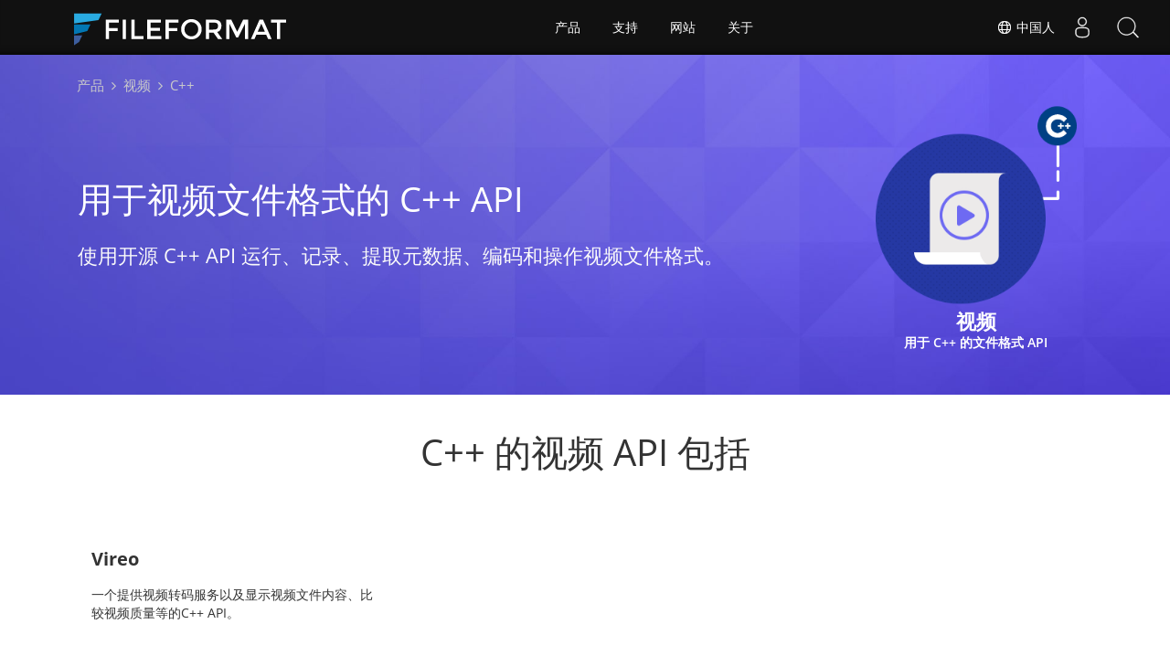

--- FILE ---
content_type: text/html
request_url: https://products.fileformat.com/zh/video/cpp/
body_size: 5724
content:
<!doctype html><html xmlns=http://www.w3.org/1999/xhtml xml:lang=en-gb lang=en-gb dir=ltr><head><meta charset=utf-8><meta name=description content="开源 C++ API，允许使用开源 C++ API 运行、记录、提取元数据、编码和操作视频文件格式。"><meta name=generator content="FileFormat"><meta name=msapplication-config content="/assets/browserconfig.xml"><meta name=msapplication-TileColor content="#FFFFFF"><meta name=theme-color content="#ffffff"><meta name=author content="FileFormat"><meta name=yandex-verification content="463aea80ed1a291d"><meta name=baidu-site-verification content="j0cz9JwGI6"><meta name=viewport content="width=device-width,initial-scale=1,user-scalable=no"><link rel=canonical href=https://products.fileformat.com/zh/video/cpp/><title>用于视频文件格式的开源 C++ API</title><link href=/assets/favicon.ico rel="shortcut icon" type=image/vnd.microsoft.icon><link rel=apple-touch-icon sizes=180x180 href=/assets/apple-touch-icon.png><link rel=icon type=image/png sizes=32x32 href=/assets/favicon-32x32.png><link rel=icon type=image/png sizes=16x16 href=/assets/favicon-16x16.png><link rel=mask-icon href=/assets/safari-pinned-tab.svg color=#ffffff><link rel="shortcut icon" href=/assets/favicon.ico><link href=/assets/favicon.ico rel="shortcut icon" type=image/vnd.microsoft.icon><meta name=google-adsense-account content="ca-pub-5946266927584579"><script async src="https://www.googletagmanager.com/gtag/js?id=G-4XXLLYN6B8"></script>
<script>window.dataLayer=window.dataLayer||[];function gtag(){dataLayer.push(arguments)}gtag("js",new Date),gtag("config","G-4XXLLYN6B8")</script><script async src="https://pagead2.googlesyndication.com/pagead/js/adsbygoogle.js?client=ca-pub-5946266927584579" crossorigin=anonymous></script>
<link href=/css/platform.min.css rel=stylesheet><link rel=alternate hreflang=en href=https://products.fileformat.com/video/cpp/><link rel=alternate hreflang=zh href=https://products.fileformat.com/zh/video/cpp/><link rel=alternate hreflang=ru href=https://products.fileformat.com/ru/video/cpp/><link rel=alternate hreflang=fr href=https://products.fileformat.com/fr/video/cpp/><link rel=alternate hreflang=de href=https://products.fileformat.com/de/video/cpp/><link rel=alternate hreflang=tr href=https://products.fileformat.com/tr/video/cpp/><link rel=alternate hreflang=pt href=https://products.fileformat.com/pt/video/cpp/><link rel=alternate hreflang=es href=https://products.fileformat.com/es/video/cpp/><link rel=alternate hreflang=ja href=https://products.fileformat.com/ja/video/cpp/><link rel=alternate hreflang=it href=https://products.fileformat.com/it/video/cpp/><link rel=alternate hreflang=el href=https://products.fileformat.com/el/video/cpp/><link rel=alternate hreflang=ko href=https://products.fileformat.com/ko/video/cpp/><link rel=alternate hreflang=th href=https://products.fileformat.com/th/video/cpp/><link rel=alternate hreflang=vi href=https://products.fileformat.com/vi/video/cpp/><link rel=alternate hreflang=sv href=https://products.fileformat.com/sv/video/cpp/><link rel=alternate hreflang=he href=https://products.fileformat.com/he/video/cpp/><link rel=alternate hreflang=bg href=https://products.fileformat.com/bg/video/cpp/><link rel=alternate hreflang=pl href=https://products.fileformat.com/pl/video/cpp/><link rel=alternate hreflang=id href=https://products.fileformat.com/id/video/cpp/><link rel=alternate hreflang=nl href=https://products.fileformat.com/nl/video/cpp/><link rel=alternate hreflang=hi href=https://products.fileformat.com/hi/video/cpp/><link rel=alternate hreflang=cs href=https://products.fileformat.com/cs/video/cpp/><link rel=alternate hreflang=hu href=https://products.fileformat.com/hu/video/cpp/><link rel=alternate hreflang=uk href=https://products.fileformat.com/uk/video/cpp/><link rel=alternate hreflang=ro href=https://products.fileformat.com/ro/video/cpp/><link rel=alternate hreflang=fa href=https://products.fileformat.com/fa/video/cpp/><link rel=alternate hreflang=no href=https://products.fileformat.com/no/video/cpp/><link rel=alternate hreflang=ar href=https://products.fileformat.com/ar/video/cpp/><link rel=alternate hreflang=az href=https://products.fileformat.com/az/video/cpp/><link rel=alternate hreflang=bn href=https://products.fileformat.com/bn/video/cpp/><link rel=alternate hreflang=da href=https://products.fileformat.com/da/video/cpp/><link rel=alternate hreflang=fi href=https://products.fileformat.com/fi/video/cpp/><link rel=alternate hreflang=ga href=https://products.fileformat.com/ga/video/cpp/><link rel=alternate hreflang=lt href=https://products.fileformat.com/lt/video/cpp/><link rel=alternate hreflang=lv href=https://products.fileformat.com/lv/video/cpp/><link rel=alternate hreflang=ms href=https://products.fileformat.com/ms/video/cpp/><link rel=alternate hreflang=x-default href=https://products.fileformat.com/video/cpp/><script type=application/ld+json>{"@context":"http://schema.org/","@type":"SoftwareApplication","name":"C\u002b\u002b","applicationCategory":"DeveloperApplication","description":"开源 C\u002b\u002b API，允许使用开源 C\u002b\u002b API 运行、记录、提取元数据、编码和操作视频文件格式。","downloadUrl":"","operatingSystem":["Windows","Linux","macOS"]}</script><script type=application/ld+json>{"@context":"https://schema.org/","@type":"Article","mainEntityOfPage":{"@type":"WebPage","@id":"https:\/\/products.fileformat.com\/zh\/video\/cpp\/"},"headline":"用于视频文件格式的开源 C\u002b\u002b API","description":"开源 C\u002b\u002b API，允许使用开源 C\u002b\u002b API 运行、记录、提取元数据、编码和操作视频文件格式。","author":{"@type":"Organization","name":"Aspose Pty Ltd"},"publisher":{"@type":"Organization","name":"Aspose Pty Ltd","logo":{"@type":"ImageObject","url":"https://about.aspose.com/templates/aspose/img/svg/aspose-logo.svg","width":"","height":""}},"datePublished":"2026-01-16","wordCount":"23","articleBody":"[视频 用于 C\u002b\u002b 的文件格式 API \u0026nbsp; \u0026nbsp; 用于视频文件格式的 C\u002b\u002b API 使用开源 C\u002b\u002b API 运行、记录、提取元数据、编码和操作视频文件格式。 \u0026nbsp; C\u0026#43;\u0026#43; 的视频 API 包括 \u0026nbsp; Vireo 一个提供视频转码服务以及显示视频文件内容、比较视频质量等的C\u0026#43;\u0026#43; API。]"}</script><script type=application/ld+json>{"@context":"https://schema.org","@type":"Organization","name":"Aspose Pty. Ltd.","url":"https://www.aspose.com","logo":"https://about.aspose.com/templates/aspose/img/svg/aspose-logo.svg","alternateName":"Aspose","sameAs":["https://www.facebook.com/Aspose/","https://twitter.com/Aspose","https://www.youtube.com/user/AsposeVideo","https://www.linkedin.com/company/aspose","https://stackoverflow.com/questions/tagged/aspose","https://aspose.quora.com/","https://aspose.github.io/"],"contactPoint":[{"@type":"ContactPoint","telephone":"+1 903 306 1676","contactType":"sales","areaServed":"US","availableLanguage":"en"},{"@type":"ContactPoint","telephone":"+44 141 628 8900","contactType":"sales","areaServed":"GB","availableLanguage":"en"},{"@type":"ContactPoint","telephone":"+61 2 8006 6987","contactType":"sales","areaServed":"AU","availableLanguage":"en"}]}</script><style>.bg-javascript{background-color:#f5de19;border-radius:50%}</style></head><body class="fileformatmain sdklogo"><style>.topbreadcrumb{position:relative}.topbreadcrumb ol{position:absolute;padding:0 0 0 10px}.topbreadcrumb li{color:#cacaca;font-weight:400;padding:8px 0;display:inline-block;margin:0 4px}.topbreadcrumb li a{display:inline-block;color:#cacaca!important;display:inline-block}.topbreadcrumb li a:hover{color:#fff!important}@media(max-width:992px) and (min-width:0px){.header1{margin-top:0!important;padding-top:80px!important}.topbreadcrumb ol.productbreadcrumbs{padding:0 20px!important}}</style><div class="container topbreadcrumb"><div class=row><div class="col-md-12 p-0"><ol class="d-flex align-items-center m-0 productbreadcrumbs p-0" itemscope itemtype=https://schema.org/BreadcrumbList><li itemprop=itemListElement itemscope itemtype=https://schema.org/ListItem><a href=https://products.fileformat.com/zh/ itemprop=item><span itemprop=name>产品</span></a><meta itemprop=position content="1"></li><li itemprop=itemListElement itemscope itemtype=https://schema.org/ListItem><i class="fa fa-angle-right">&nbsp;</i>
<a itemprop=item href=https://products.fileformat.com/zh/video/><span itemprop=name>视频</span></a><meta itemprop=position content="2"></li><li itemprop=itemListElement itemscope itemtype=https://schema.org/ListItem><i class="fa fa-angle-right">&nbsp;</i>
<span itemprop=name>C++</span><meta itemprop=position content="3"></li></ol></div></div></div></div><div id=main-content><div class=item-page><meta itemprop=inLanguage content="en-GB"><div itemprop=articleBody><div class=siteContentPanel100w><div class="container-fluid header1 minify-header header3 tl fileformatproducheader" style=height:inherit><div class=container><div class="row pt-lg-5"><div class="col-md-3 tc padding0 pull-right order-lg-2 mt-4"><img class="totalimg lazyloaded" style=max-width:220px;min-width:220px!important;width:220px;height:220px!important src=header-image.png alt=" " title=" " width=320><h3 class="listing-page-after-image pr-h3">视频 <em>用于 C++ 的文件格式 API</em></h3></div><div class=col-md-9><div class=clearfix>&nbsp;</div><div class=clearfix>&nbsp;</div><h1>用于视频文件格式的 C++ API</h1><h2 class=pr-h2>使用开源 C++ API 运行、记录、提取元数据、编码和操作视频文件格式。</h2></div></div></div></div><div class="container-fluid productfamilypage bg-white"><a id=overview class=anchor></a><div class=row><div class="container tc"><div class=clearfix>&nbsp;</div><h3>C++ 的视频 API 包括</h3><div class=clearfix>&nbsp;</div><div class="col-lg-4 productfamily_box zh /cpp/vireo/"><div class=productfamilytitle><div class=imgblock></div><a href=/zh/video/cpp/vireo/><span class="spanclass ptb"><em>Vireo</em></span>
<em>一个提供视频转码服务以及显示视频文件内容、比较视频质量等的C++ API。</em></a></div></div></div></div></div></div></div></div></div><script src=/js/jquery.js type=text/javascript></script>
<script src=/js/bootstrap.js type=text/javascript></script>
<script src=/js/template.js type=text/javascript defer></script><script>(function(e,t,n,s,o,i,a){e.ContainerizeMenuObject=o,e[o]=e[o]||function(){(e[o].q=e[o].q||[]).push(arguments)},e[o].l=1*new Date,i=t.createElement(n),a=t.getElementsByTagName(n)[0],i.async=1,i.src=s,a.parentNode.append(i)})(window,document,"script","https://menu.containerize.com/scripts/engine.min.js?v=1.0.1","fileformat-zh")</script><div class=lang-selector id=locale style=display:none!important><a><em class="flag-cn flag-24"></em>&nbsp;中国人</a></div><div class="modal fade lanpopup" id=langModal tabindex=-1 aria-labelledby=langModalLabel data-nosnippet aria-modal=true role=dialog style=display:none><div class="modal-dialog modal-dialog-centered modal-lg"><div class=modal-content style=background-color:#343a40><a class=lang-close id=lang-close><img src=https://www.aspose.com/images/common/close.svg width=14 height=14 alt=Close></em></a><div class=modal-body><div class=rowbox><div class="col langbox"><a href=https://products.fileformat.com/video/cpp/ data-title=En class=langmenu><span><em class="flag-us flag-24"></em>&nbsp;English</span></a></div><div class="col langbox"><a href=https://products.fileformat.com/ru/video/cpp/ data-title=Ru class=langmenu><span><em class="flag-ru flag-24"></em>&nbsp;Русский</span></a></div><div class="col langbox"><a href=https://products.fileformat.com/fr/video/cpp/ data-title=Fr class=langmenu><span><em class="flag-fr flag-24"></em>&nbsp;Français</span></a></div><div class="col langbox"><a href=https://products.fileformat.com/de/video/cpp/ data-title=De class=langmenu><span><em class="flag-de flag-24"></em>&nbsp;Deutsch</span></a></div><div class="col langbox"><a href=https://products.fileformat.com/tr/video/cpp/ data-title=Tr class=langmenu><span><em class="flag-tr flag-24"></em>&nbsp;Türkçe</span></a></div><div class="col langbox"><a href=https://products.fileformat.com/pt/video/cpp/ data-title=Pt class=langmenu><span><em class="flag-pt flag-24"></em>&nbsp;Português</span></a></div><div class="col langbox"><a href=https://products.fileformat.com/es/video/cpp/ data-title=Es class=langmenu><span><em class="flag-es flag-24"></em>&nbsp;Español</span></a></div><div class="col langbox"><a href=https://products.fileformat.com/ja/video/cpp/ data-title=Ja class=langmenu><span><em class="flag-jp flag-24"></em>&nbsp;日本</span></a></div><div class="col langbox"><a href=https://products.fileformat.com/it/video/cpp/ data-title=It class=langmenu><span><em class="flag-it flag-24"></em>&nbsp;Italiano</span></a></div><div class="col langbox"><a href=https://products.fileformat.com/el/video/cpp/ data-title=El class=langmenu><span><em class="flag-gr flag-24"></em>&nbsp;Ελληνικά</span></a></div><div class="col langbox"><a href=https://products.fileformat.com/ko/video/cpp/ data-title=Ko class=langmenu><span><em class="flag-kr flag-24"></em>&nbsp;한국인</span></a></div><div class="col langbox"><a href=https://products.fileformat.com/th/video/cpp/ data-title=Th class=langmenu><span><em class="flag-th flag-24"></em>&nbsp;ไทย</span></a></div><div class="col langbox"><a href=https://products.fileformat.com/vi/video/cpp/ data-title=Vi class=langmenu><span><em class="flag-vn flag-24"></em>&nbsp;Tiếng Việt</span></a></div><div class="col langbox"><a href=https://products.fileformat.com/sv/video/cpp/ data-title=Sv class=langmenu><span><em class="flag-se flag-24"></em>&nbsp;Svenska</span></a></div><div class="col langbox"><a href=https://products.fileformat.com/he/video/cpp/ data-title=He class=langmenu><span><em class="flag-il flag-24"></em>&nbsp;עִברִית</span></a></div><div class="col langbox"><a href=https://products.fileformat.com/bg/video/cpp/ data-title=Bg class=langmenu><span><em class="flag-bg flag-24"></em>&nbsp;български</span></a></div><div class="col langbox"><a href=https://products.fileformat.com/pl/video/cpp/ data-title=Pl class=langmenu><span><em class="flag-pl flag-24"></em>&nbsp;Polski</span></a></div><div class="col langbox"><a href=https://products.fileformat.com/id/video/cpp/ data-title=Id class=langmenu><span><em class="flag-id flag-24"></em>&nbsp;Indonesia</span></a></div><div class="col langbox"><a href=https://products.fileformat.com/nl/video/cpp/ data-title=Nl class=langmenu><span><em class="flag-nl flag-24"></em>&nbsp;Dutch</span></a></div><div class="col langbox"><a href=https://products.fileformat.com/hi/video/cpp/ data-title=Hi class=langmenu><span><em class="flag-in flag-24"></em>&nbsp;हिन्दी</span></a></div><div class="col langbox"><a href=https://products.fileformat.com/cs/video/cpp/ data-title=Cs class=langmenu><span><em class="flag-cz flag-24"></em>&nbsp;čeština</span></a></div><div class="col langbox"><a href=https://products.fileformat.com/hu/video/cpp/ data-title=Hu class=langmenu><span><em class="flag-hu flag-24"></em>&nbsp;Magyar</span></a></div><div class="col langbox"><a href=https://products.fileformat.com/uk/video/cpp/ data-title=Uk class=langmenu><span><em class="flag-ua flag-24"></em>&nbsp;українська</span></a></div><div class="col langbox"><a href=https://products.fileformat.com/ro/video/cpp/ data-title=Ro class=langmenu><span><em class="flag-ro flag-24"></em>&nbsp;Română</span></a></div><div class="col langbox"><a href=https://products.fileformat.com/fa/video/cpp/ data-title=Fa class=langmenu><span><em class="flag-ir flag-24"></em>&nbsp;فارسی</span></a></div><div class="col langbox"><a href=https://products.fileformat.com/no/video/cpp/ data-title=No class=langmenu><span><em class="flag-no flag-24"></em>&nbsp;Norsk</span></a></div><div class="col langbox"><a href=https://products.fileformat.com/ar/video/cpp/ data-title=Ar class=langmenu><span><em class="flag-sa flag-24"></em>&nbsp;عربي</span></a></div><div class="col langbox"><a href=https://products.fileformat.com/az/video/cpp/ data-title=Az class=langmenu><span><em class="flag-az flag-24"></em>&nbsp;Azəri</span></a></div><div class="col langbox"><a href=https://products.fileformat.com/bn/video/cpp/ data-title=Bn class=langmenu><span><em class="flag-bn flag-24"></em>&nbsp;বাংলা</span></a></div><div class="col langbox"><a href=https://products.fileformat.com/da/video/cpp/ data-title=Da class=langmenu><span><em class="flag-da flag-24"></em>&nbsp;Dansk</span></a></div><div class="col langbox"><a href=https://products.fileformat.com/fi/video/cpp/ data-title=Fi class=langmenu><span><em class="flag-fi flag-24"></em>&nbsp;Suomen</span></a></div><div class="col langbox"><a href=https://products.fileformat.com/ga/video/cpp/ data-title=Ga class=langmenu><span><em class="flag-ir flag-24"></em>&nbsp;Gaeilge</span></a></div><div class="col langbox"><a href=https://products.fileformat.com/lt/video/cpp/ data-title=Lt class=langmenu><span><em class="flag-lt flag-24"></em>&nbsp;Lietuvių</span></a></div><div class="col langbox"><a href=https://products.fileformat.com/lv/video/cpp/ data-title=Lv class=langmenu><span><em class="flag-lv flag-24"></em>&nbsp;Latviski</span></a></div><div class="col langbox"><a href=https://products.fileformat.com/ms/video/cpp/ data-title=Ms class=langmenu><span><em class="flag-ml flag-24"></em>&nbsp;Melayu</span></a></div></div></div></div></div></div></div><script defer>const langshowpop=document.getElementById("locale"),langhidepop=document.getElementById("lang-close");langshowpop.addEventListener("click",addClass,!1),langhidepop.addEventListener("click",removeClass,!1);function addClass(){var e=document.querySelector(".lanpopup");e.classList.toggle("show")}function removeClass(){var e=document.querySelector(".lanpopup");e.classList.remove("show")}</script><script defer>const observer=new MutationObserver((e,t)=>{const n=document.getElementById("DynabicMenuUserControls");if(n){const e=document.getElementById("locale");n.prepend(e),e.setAttribute("id","localswitch"),e.setAttribute("style","visibility:visible"),t.disconnect();return}});observer.observe(document,{childList:!0,subtree:!0})</script><link rel=stylesheet href=https://www.fileformat.com/css/locale.min.css><div class=custom><p><script>$(document).ready(function(){$(".carousel").carousel({interval:!1}),$(".siteTop_ContentContainer").find("button").click(function(){$("#navbar-button").toggleClass("topbutton"),updatePricing()})})</script><script>$(function(){$('a[href*="#"]:not([href="#"])').click(function(){if(location.pathname.replace(/^\//,"")==this.pathname.replace(/^\//,"")&&location.hostname==this.hostname){var e=$(this.hash),e=e.length?e:$("[name="+this.hash.slice(1)+"]");if(e.length)return $("html, body").animate({scrollTop:e.offset().top},1e3),!1}})})</script><script>$(document).ready(function(){$(window).scroll(function(){$(this).scrollTop()>150?$(".backtop").fadeIn():$(".backtop").fadeOut()}),$(".backtop").click(function(){return $("html, body").animate({scrollTop:0},600),!1})})</script><script>$(document).ready(function(){var e,t,n=$(".stickytop");$(".sub-menu-container").prepend('<div id="sticky'+(n.length+1)+'" class="stickytopheight">&nbsp;</div>'),t=$(".stickytopheight").offset().top,e=function(){var e=$(window).scrollTop();e>t?($(".sub-menu-container").addClass("stickysubmenu"),$(".content2").addClass("pd88"),$(".rhs-menu .rhs-box ").addClass("rhs-fixed")):($(".sub-menu-container").removeClass("stickysubmenu"),$(".content2").removeClass("pd88"),$(".rhs-menu .rhs-box ").removeClass("rhs-fixed"))},e(),$(window).scroll(function(){e()})})</script><script>$(function(){$(".nav-center li a").on("click",function(){$(".nav-center li a.activetab").removeClass("activetab"),$(this).addClass("activetab")})})</script><script>$(document).ready(function(){/Android|webOS|iPhone|iPad|iPod|BlackBerry|IEMobile|Opera Mini/i.test(navigator.userAgent)&&$(".mobileanchor").attr("href","#")})</script><script>$(window).scroll(function(){var e=$(window).scrollTop();e>=100?$(".anchor").each(function(t){$(this).position().top<=e+170&&($(".nav a.active").removeClass("active"),$(".nav a").eq(t).addClass("active"))}):($(".nav a.active").removeClass("active"),$(".nav a:first").addClass("active"))}).scroll(),$(".profuctfamilyrhs .api-link a").click(function(){$(this).hasClass("activeurl")?$(".profuctfamilyrhs .api-link a").removeClass("activeurl"):($(".profuctfamilyrhs .api-link a").removeClass("activeurl"),$(this).addClass("activeurl"))})</script></p></div><script>$(".ff_search-panel button").click(function(){$(".fileformatbg").toggleClass("heightjump")}),$(".multi-column-dropdown li a").click(function(){$(".fileformatbg").toggleClass("heightjump")})</script><script src=/js/moment.min.js></script>
<script src=/js/rss-feeds.js></script>
<script>jQuery("#rss-feeds").hide(),jQuery(function(){jQuery("#rss-feeds").rss("https://news.fileformat.com/rss",{limit:4,ssl:!0,dateFormat:"MMMM, Do, YYYY",entryTemplate:'<li> <span><a href="/{url}" rel="nofollow">{title}</a><p>{date}</p></span></li>'})}),$(function(){setTimeout(function(){jQuery("#rss-feeds").fadeIn()},2e3)}),$(function(){setTimeout(function(){$('#rss-feeds a[href^="/"]').attr("href",function(e,t){return t.substr(1)})},2500)})</script><script>$(function(){$(".nav-center li a").on("click",function(){$(".nav-center li a.activetab").removeClass("activetab"),$(this).addClass("activetab")})})</script><script>$("a.carousel-control").click(function(e){e.stopPropagation();var t=$(this).data("slide");$("#diagramcarousel .carousel-inner .item").each(function(e){if($(this).data("id")==t)return t=e,!1}),$("#diagramcarousel").carousel(t)}),$(window).scroll(function(){var e=$(window).scrollTop();e>=100?$(".anchor").each(function(t){$(this).position().top<=e+170&&($(".nav a.active").removeClass("active"),$(".nav a").eq(t).addClass("active"))}):($(".nav a.active").removeClass("active"),$(".nav a:first").addClass("active"))}).scroll(),$(".profuctfamilyrhs .api-link a").click(function(){$(this).hasClass("activeurl")?$(".profuctfamilyrhs .api-link a").removeClass("activeurl"):($(".profuctfamilyrhs .api-link a").removeClass("activeurl"),$(this).addClass("activeurl"))})</script><script>$(".diagram-tab-content .nav-center li a").each(function(e,t){var n=$(t),s=n.html().split(/\s+/),o=s.pop(),i=s.join(" ");n.html([i," <em>",o,"</em>"].join(""))}),$(".diagram-tab-content .nav-center a").removeClass("activetab"),$(".diagram-tab-content .nav-center li:nth-child(2) a").addClass("activetab"),$("#diagramcarousel .carousel-inner .item.active").removeClass("active"),$("#diagramcarousel .carousel-inner .item:nth-child(2)").addClass("active"),$(".diagram-tab-content.sdktab .nav-center a").removeClass("activetab"),$(".diagram-tab-content.sdktab  .nav-center li:nth-child(3) a").addClass("activetab"),$("#diagramcarousel.sdktabslide  .carousel-inner .item.active").removeClass("active"),$("#diagramcarousel.sdktabslide .carousel-inner .item:nth-child(3)").addClass("active"),$("#testimonialcarousel").carousel({interval:15e3})</script><script>$(document).ready(function(){$(".carousel").carousel({interval:!1})})</script></body></html>

--- FILE ---
content_type: text/html; charset=utf-8
request_url: https://www.google.com/recaptcha/api2/aframe
body_size: 268
content:
<!DOCTYPE HTML><html><head><meta http-equiv="content-type" content="text/html; charset=UTF-8"></head><body><script nonce="_m4zeFTKkL5PIExKMppTow">/** Anti-fraud and anti-abuse applications only. See google.com/recaptcha */ try{var clients={'sodar':'https://pagead2.googlesyndication.com/pagead/sodar?'};window.addEventListener("message",function(a){try{if(a.source===window.parent){var b=JSON.parse(a.data);var c=clients[b['id']];if(c){var d=document.createElement('img');d.src=c+b['params']+'&rc='+(localStorage.getItem("rc::a")?sessionStorage.getItem("rc::b"):"");window.document.body.appendChild(d);sessionStorage.setItem("rc::e",parseInt(sessionStorage.getItem("rc::e")||0)+1);localStorage.setItem("rc::h",'1768915842753');}}}catch(b){}});window.parent.postMessage("_grecaptcha_ready", "*");}catch(b){}</script></body></html>

--- FILE ---
content_type: text/css
request_url: https://products.fileformat.com/css/platform.min.css
body_size: 2953
content:
html{font-family:open sans,sans-serif;-webkit-text-size-adjust:100%;-ms-text-size-adjust:100%}body{margin:0}a{background:0 0}a:active,a:hover{outline:0}h1{margin:.67em 0;font-size:2em}img{border:0}@media print{*{color:#000!important;text-shadow:none!important;background:0 0!important;-webkit-box-shadow:none!important;box-shadow:none!important}a,a:visited{text-decoration:underline}a[href]:after{content:" (" attr(href)")"}img{page-break-inside:avoid}img{max-width:100%!important}h2,h3,p{orphans:3;widows:3}h2,h3{page-break-after:avoid}}@font-face{font-family:glyphicons halflings;src:url(../assets/fonts/glyphicons-halflings-regular.eot);src:url(../assets/fonts/glyphicons-halflings-regular.eot?#iefix)format('embedded-opentype'),url(../assets/fonts/glyphicons-halflings-regular.ttf)format('truetype'),url(../assets/fonts/glyphicons-halflings-regular.svg#glyphicons_halflingsregular)format('svg')}*{-webkit-box-sizing:border-box;-moz-box-sizing:border-box;box-sizing:border-box}:after,:before{-webkit-box-sizing:border-box;-moz-box-sizing:border-box;box-sizing:border-box}html{font-size:10px;-webkit-tap-highlight-color:transparent}body{font-family:open sans,sans-serif;font-size:15px;line-height:1.42857143;color:#333;background-color:#fff}a{color:#428bca;text-decoration:none}a:focus,a:hover{color:#2a6496;text-decoration:underline}a:focus{outline:thin dotted;outline:5px auto -webkit-focus-ring-color;outline-offset:-2px}img{vertical-align:middle}h1,h2,h3{font-family:inherit;font-weight:500;line-height:1.1;color:inherit}h1,h2,h3{margin-top:20px;margin-bottom:10px}h1{font-size:36px}h2{font-size:30px}h3{font-size:24px}p{margin:0 0 10px}.container{padding-right:15px;padding-left:15px;margin-right:auto;margin-left:auto}@media(min-width:768px){.container{width:750px}}@media(min-width:992px){.container{width:970px}}@media(min-width:1200px){.container{width:1170px}}.container-fluid{padding-right:15px;padding-left:15px;margin-right:auto;margin-left:auto}.row{margin-right:-15px;margin-left:-15px}.col-lg-4,.col-md-3,.col-md-9{position:relative;min-height:1px;padding-right:15px;padding-left:15px}@media(min-width:992px){.col-md-3,.col-md-9{float:left}.col-md-9{width:75%}.col-md-3{width:25%}}@media(min-width:1200px){.col-lg-4{float:left}.col-lg-4{width:33.33333333%}}.clearfix:after,.clearfix:before,.container-fluid:after,.container-fluid:before,.container:after,.container:before,.row:after,.row:before{display:table;content:" "}.clearfix:after,.container-fluid:after,.container:after,.row:after{clear:both}.pull-right{float:right!important}@-ms-viewport{width:device-width}@font-face{font-family:open sans;font-style:normal;font-weight:400;font-stretch:normal;src:url(https://fonts.gstatic.com/s/opensans/v34/memSYaGs126MiZpBA-UvWbX2vVnXBbObj2OVZyOOSr4dVJWUgsjZ0B4gaVc.ttf)format('truetype')}@font-face{font-family:open sans;font-style:normal;font-weight:600;font-stretch:normal;src:url(https://fonts.gstatic.com/s/opensans/v34/memSYaGs126MiZpBA-UvWbX2vVnXBbObj2OVZyOOSr4dVJWUgsgH1x4gaVc.ttf)format('truetype')}@font-face{font-family:open sans;font-style:normal;font-weight:700;font-stretch:normal;src:url(https://fonts.gstatic.com/s/opensans/v34/memSYaGs126MiZpBA-UvWbX2vVnXBbObj2OVZyOOSr4dVJWUgsg-1x4gaVc.ttf)format('truetype')}.header1{background:url(/templates/aspose/App_Themes/V3/images/bg/header1.png)50% no-repeat #439cda;margin-top:85px;color:#fff;text-align:center;padding-bottom:45px}.header1 h1,.header1 h4{font-weight:700;text-shadow:0 2px 1px rgba(0,0,0,.34)}.header1 h1{margin-top:38px}.content2 .box2 .list-unstyled li a,.content2 .tagline1 a,.content2 h6 a,div[class*=hp-]{color:#5b5b5b}a,a:focus,a:hover{outline:0}.minify-header a,.minify-header h1,.minify-header h2,.minify-header h4{font-family:open sans,sans-serif}.minify-header a,.minify-header h1,.minify-header h2,.minify-header h4{font-family:open sans,sans-serif}.minify-header{padding:45px 0}.minify-header h1{font-weight:lighter!important;margin-top:2%!important;font-size:38px}.minify-header img.totalimg{min-width:312px!important}.minify-header img{max-width:250px!important;float:none;margin:3% auto 0!important}.minify-header h2{font-weight:600;font-size:22px;margin-top:5px;line-height:24px}.header1{background:url(/templates/aspose/App_Themes/V3/images/bg/header1.png)50% no-repeat #439cda;margin-top:0;color:#fff;text-align:center;padding-bottom:45px}.header1 h1,.header1 h4{font-weight:700;text-shadow:none}.header1 h1{margin-top:34px}div[class*=hp-]{text-align:center;padding-top:20px;padding-bottom:60px}.header3{height:308px;text-align:left}.header3 .col-md-5 img,.header3 h1{margin-top:77px!important}a,a:focus,a:hover{outline:0}.content2 .box2 .list-unstyled li a,.content2 .tagline1 a,.content2 h6 a,div[class*=hp-]{color:#5b5b5b}.custom>p{display:none}.anchor,.searchul,.visi-hide{visibility:hidden}.activetab:after,.anchor,.searchul:after{content:" "}.diagram-tab .item,.tc{text-align:center}.tl{text-align:left}.anchor{display:block;margin-top:-150px;height:150px}.productfamilypage .imgblock{display:inline;max-width:48px;margin-right:10px;float:left}.productfamilypage .imgblock img{width:48px;height:auto}.minify-header h1{min-width:100%}.padding0{padding:0!important}.productfamilypage .productfamily_box{border:0 solid #fff!important;float:left;text-align:left;width:30%;margin:1.33%;padding:15px;transition:all .3s ease;box-shadow:none!important}.productfamilypage .productfamily_box a span em{min-height:inherit!important;font-size:24px;clear:both;display:block;font-weight:700;font-style:normal;color:#333}.productfamilypage .productfamilytitle span{margin-bottom:15px}.productfamilypage .productfamily_box em{margin:0;font-size:14px;font-style:normal;display:block;clear:both;color:#333;font-weight:100;min-height:60px}.productfamilypage .productfamily_box a{display:block;transition:all .3s ease}.productfamilypage .productfamily_box a em,.productfamilypage .productfamily_box a span,.productfamilypage .productfamily_box a span em,.productfamilypage .productfamily_box a:hover,.productfamilypage .productfamily_box a:hover span,.productfamilypage .productfamily_box a:hover span em{transition:all .3s ease}.productfamilypage h3{font-weight:300;font-size:40px}.productfamilypage .imgblock img{width:60px}.productfamilypage .imgblock{max-width:60px}.productfamily_box a span em{font-size:20px!important}.productfamilypage .productfamilytitle span{margin-top:10px}.minify-header h2{margin-bottom:0!important}h2.pr-h2{font-weight:400!important;text-shadow:none!important;line-height:1.5!important;margin:25px 0!important;color:#fafafa!important;font-size:22px!important;text-align:left!important;display:block!important}h3.pr-h3{display:table;margin-left:auto;text-align:center;margin-right:auto;margin-top:20px;margin-bottom:0!important;font-weight:600;font-size:22px;margin-top:5px;line-height:24px}h3.pr-h3 em{display:block;font-size:14px;font-style:normal}@import "https://fonts.googleapis.com/css?family=Open+Sans:300,300i,400,400i,700,700i";a,a:focus,a:hover{text-decoration:none}@media(min-width:0px) and (max-width:640px){body{-webkit-touch-callout:none!important}a{-webkit-user-select:none!important}}a,a:hover{transition:all .3s ease}@media(max-width:1024px) and (min-width:640px){.row{margin-right:0!important;margin-left:0!important}}@media(max-width:640px) and (min-width:0px){.row{margin-right:0!important;margin-left:0!important}}::-ms-backdrop{color:rgba(255,255,255,.1);text-shadow:0 0 5px #fff}::-ms-backdrop{color:rgba(156,215,101,.1);text-shadow:0 0 10px rgba(156,215,101,.1)}.header1{background:url(/templates/aspose/App_Themes/V3/images/bg/header1.png)50% no-repeat #439cda;margin-top:85px;color:#fff;text-align:center;padding-bottom:45px}.header1 h1{font-weight:700;text-shadow:0 2px 1px rgba(0,0,0,.34)}.header1 h1{margin-top:38px}@-moz-document url-prefix(){}a,a:focus,a:hover{outline:0}@font-face{font-family:glyphicons halflings;src:url(../fonts/glyphicons-halflings-regular.eot);src:url(..fonts/glyphicons-halflings-regular.eot?#iefix)format('embedded-opentype'),url(../fonts/glyphicons-halflings-regular.ttf)format('truetype'),url(../fonts/glyphicons-halflings-regular.svg#glyphicons_halflingsregular)format('svg')}@media all and (max-width:1199px) and (min-width:0px){.header1{margin-top:60px}}.minify-header h1,.minify-header h2{font-family:open sans,sans-serif}.minify-header{padding:45px 0}.minify-header h1{font-weight:lighter!important;margin-top:2%!important;font-size:38px}.minify-header img.totalimg{min-width:312px!important}.minify-header img{max-width:250px!important;float:none;margin:3% auto 0!important}.minify-header h2{font-weight:600;font-size:22px;margin-top:5px;line-height:24px}.header1{background:url(/templates/aspose/App_Themes/V3/images/bg/header1.png)50% no-repeat #439cda;margin-top:0;color:#fff;text-align:center;padding-bottom:45px}.header1 h1{font-weight:700;text-shadow:none}.header1 h1{margin-top:34px}.header3{height:308px;text-align:left}.header3 h1{margin-top:77px!important}a,a:focus,a:hover{outline:0}.custom>p{display:none}@-moz-document url-prefix(){}.anchor{visibility:hidden}.anchor{content:" "}.tc{text-align:center}.tl{text-align:left}.anchor{display:block;margin-top:-150px;height:150px}.productfamilypage .productfamily_box,.productfamilypage h3{font-family:open sans,sans-serif}.productfamilypage .imgblock{display:inline;max-width:48px;margin-right:10px;float:left}.minify-header h1{min-width:100%}.padding0{padding:0!important}.productfamilypage .productfamily_box{border:0 solid #fff!important;float:left;text-align:left;width:30%;margin:1.33%;padding:15px;transition:all .3s ease;box-shadow:none!important}.productfamilypage .productfamily_box:hover{box-shadow:0 1px 5px -3px #ccc!important;transition:all .3s ease}.productfamilypage .productfamily_box a span{float:left;font-size:13px;color:#333;text-align:left;display:block}.productfamilypage .productfamily_box a span em{min-height:inherit!important;font-size:24px;clear:both;display:block;font-weight:700;font-style:normal;color:#333}.productfamilypage .productfamilytitle span{margin-bottom:15px}.productfamilypage .productfamily_box em{margin:0;font-size:14px;font-style:normal;display:block;clear:both;color:#333;font-weight:100;min-height:60px}.productfamilypage .productfamily_box a{display:block;transition:all .3s ease}.productfamilypage .productfamily_box a em,.productfamilypage .productfamily_box a span,.productfamilypage .productfamily_box a span em,.productfamilypage .productfamily_box a:hover,.productfamilypage .productfamily_box a:hover span,.productfamilypage .productfamily_box a:hover span em{transition:all .3s ease}.productfamilypage .productfamily_box a:hover span,.productfamilypage .productfamily_box a:hover span em{color:#3d8ec4!important}.productfamilypage h3{font-weight:300;font-size:40px}@media(max-width:1024px){.minify-header h1{text-align:center}.productfamilypage .productfamily_box{width:46%;margin:2%}.minify-header h1{white-space:normal;font-size:30px}}@media(max-width:668px){.productfamilypage .productfamily_box em{min-height:90px}}@media(max-width:568px){.productfamilypage .productfamily_box{width:100%;margin:2% 0}.productfamilypage .productfamily_box em{min-height:inherit!important}}@media(max-width:768px){.padding0{clear:both;display:block;float:none!important;margin:0 auto;text-align:center!important;padding:10px!important}.productfamilypage h3{text-align:left!important;font-weight:700;font-size:30px}}@media(max-width:1024px) and (min-width:0px){.minify-header h1{white-space:normal}}@media(max-width:640px){.minify-header img{width:100%}}@media(max-width:480px){.col-lg-4,.col-md-3,.col-md-9{padding:0}}@media(max-width:967px){.container{width:100%;padding:0;margin:0}}@media all and (max-width:1199px) and (min-width:0px){.header1{margin-top:60px}}@media only screen and (min-device-width:768px) and (max-device-width:1024px) and (orientation:landscape){.header1{margin-top:60px}}@media all and (max-width:481px) and (min-width:0px){.header3{height:auto}.header3 h1{margin-top:38px!important}.col-lg-4,.col-md-3,.col-md-9{text-align:left}}@media all and (max-width:975px) and (min-width:481px){.header3{height:auto}.header3 h1{margin-top:38px!important}.col-lg-4,.col-md-3,.col-md-9{text-align:left}}.productfamilypage .imgblock{max-width:60px}.productfamily_box a span em{font-size:20px!important}.productfamilypage .productfamilytitle span{margin-top:10px}.minify-header h2{margin-bottom:0!important}h2.pr-h2{font-weight:400!important;text-shadow:none!important;line-height:1.5!important;margin:25px 0!important;color:#fafafa!important;font-size:22px!important;text-align:left!important;display:block!important}h3.pr-h3{display:table;margin-left:auto;text-align:center;margin-right:auto;margin-top:20px;margin-bottom:0!important;font-weight:600;font-size:22px;margin-top:5px;line-height:24px}h3.pr-h3 em{display:block;font-size:14px;font-style:normal}@media(max-width:868px){h2.pr-h2{text-align:center!important}}@media(max-width:868px){.header1.minify-header .row{display:flex!important;align-items:center;flex-flow:column!important}}.productfamilypage .productfamily_box{min-height:230px}.sdklogo .productfamily_box a span em{font-size:20px!important}.productfamilypage .imgblock{max-width:60px}.productfamilypage .productfamilytitle span{margin-top:10px}::-webkit-input-placeholder{font-weight:400;font-style:normal}::-moz-placeholder{font-weight:400;font-style:normal}:-ms-input-placeholder{font-weight:400;font-style:normal}:-moz-placeholder{font-weight:400;font-style:normal}body,html{padding:0;margin:0}a,a:focus,a:hover{text-decoration:none!important}img{outline:0!important}.fa{display:inline-block;font:14px/1 FontAwesome;font-size:inherit;text-rendering:auto;-webkit-font-smoothing:antialiased;-moz-osx-font-smoothing:grayscale}.fa-user:before{content:"\f007"}.fa-twitter:before{content:"\f099"}.fa-facebook-f:before,.fa-facebook:before{content:"\f09a"}.fa-linkedin:before{content:"\f0e1"}.fa-angle-right:before{content:"\f105"}.fa-youtube-play:before{content:"\f16a"}@font-face{font-family:FontAwesome;font-display:swap;src:url(../assets/fonts/fontawesome-webfont.eot?v=4.6.3);src:url(../assets/fonts/fontawesome-webfont.eot?#iefix&v=4.6.3)format('embedded-opentype'),url(../assets/fonts/fontawesome-webfont.ttf?v=4.6.3)format('truetype'),url(../assets/fonts/fontawesome-webfont.svg?v=4.6.3#fontawesomeregular)format('svg');font-weight:400;font-style:normal}.pull-right{float:right}body.fileformatmain{font-family:open sans}body.fileformatmain .header3.fileformatproducheader h1{margin-top:50px!important}.ptb{padding-top:10px;padding-bottom:5px}@supports((-webkit-transform-style:preserve-3d) or (transform-style:preserve-3d)){}@supports((-webkit-transform-style:preserve-3d) or (transform-style:preserve-3d)){}@supports((-webkit-transform-style:preserve-3d) or (transform-style:preserve-3d)){}@supports((-webkit-transform-style:preserve-3d) or (transform-style:preserve-3d)){}.row{margin:0!important}@media(max-width:868px){.container{width:100%}}.header1.minify-header.fileformatproducheader{background:url(../assets/header_ff.jpg);background-size:cover}.productfamilypage .productfamily_box:hover{box-shadow:none!important}.productfamilypage .productfamilytitle span.spanclass{margin:10px 0}.minify-header h2{display:table;margin-left:auto;text-align:center;margin-right:auto;margin-top:20px}@media(max-width:1024px){.minify-header h1{text-align:left}}@media(max-width:991px){.minify-header h1{text-align:center}}